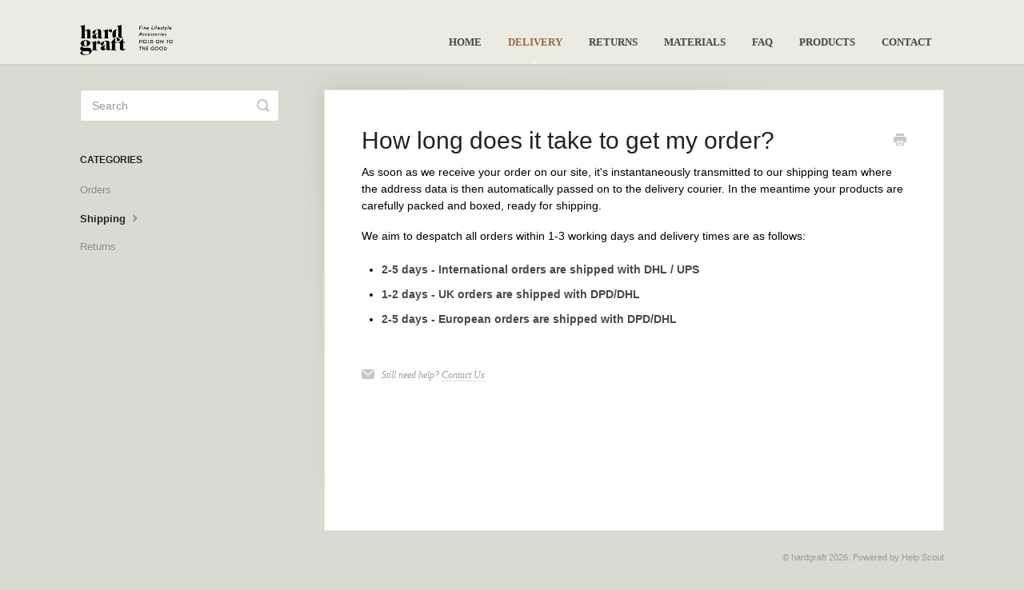

--- FILE ---
content_type: text/html; charset=utf-8
request_url: https://help.hardgraft.com/article/28-delivery-times
body_size: 3415
content:


<!DOCTYPE html>
<html>
    
<head>
    <meta charset="utf-8"/>
    <title>How long does it take to get my order? - hardgraft FAQ</title>
    <meta name="viewport" content="width=device-width, maximum-scale=1"/>
    <meta name="apple-mobile-web-app-capable" content="yes"/>
    <meta name="format-detection" content="telephone=no">
    <meta name="description" content="As soon as we receive your order on our site, it&#x27;s instantaneously transmitted to our shipping team where the address data is then automatically passed on to th"/>
    <meta name="author" content="hardgraft"/>
    <link rel="canonical" href="https://help.hardgraft.com/article/28-delivery-times"/>
    
        
   
            <meta name="twitter:card" content="summary"/>
            <meta name="twitter:title" content="How long does it take to get my order?" />
            <meta name="twitter:description" content="As soon as we receive your order on our site, it&#x27;s instantaneously transmitted to our shipping team where the address data is then automatically passed on to th"/>


    

    
        <link rel="stylesheet" href="//d3eto7onm69fcz.cloudfront.net/assets/stylesheets/launch-1769087698670.css">
    
    <style>
        body { background: #dadad2; }
        .navbar .navbar-inner { background: #ebebe2; }
        .navbar .nav li a, 
        .navbar .icon-private-w  { color: #474747; }
        .navbar .brand, 
        .navbar .nav li a:hover, 
        .navbar .nav li a:focus, 
        .navbar .nav .active a, 
        .navbar .nav .active a:hover, 
        .navbar .nav .active a:focus  { color: #9a693a; }
        .navbar a:hover .icon-private-w, 
        .navbar a:focus .icon-private-w, 
        .navbar .active a .icon-private-w, 
        .navbar .active a:hover .icon-private-w, 
        .navbar .active a:focus .icon-private-w { color: #9a693a; }
        #serp-dd .result a:hover,
        #serp-dd .result > li.active,
        #fullArticle strong a,
        #fullArticle a strong,
        .collection a,
        .contentWrapper a,
        .most-pop-articles .popArticles a,
        .most-pop-articles .popArticles a:hover span,
        .category-list .category .article-count,
        .category-list .category:hover .article-count { color: #000000; }
        #fullArticle, 
        #fullArticle p, 
        #fullArticle ul, 
        #fullArticle ol, 
        #fullArticle li, 
        #fullArticle div, 
        #fullArticle blockquote, 
        #fullArticle dd, 
        #fullArticle table { color:#000000; }
    </style>
    
        <link rel="stylesheet" href="//s3.amazonaws.com/helpscout.net/docs/assets/52598acce4b090f5b20cb1a3/attachments/5b94ee722c7d3a03f89e9895/hgdocs.css">
    
    <link rel="apple-touch-icon-precomposed" href="//d33v4339jhl8k0.cloudfront.net/docs/assets/52598acce4b090f5b20cb1a3/images/56065017903360188aed85bd/tw-logo.png">
    <link rel="shortcut icon" type="image/png" href="//d33v4339jhl8k0.cloudfront.net/docs/assets/52598acce4b090f5b20cb1a3/images/52598b68e4b090f5b20cb1ac/favicon.ico">
    <!--[if lt IE 9]>
    
        <script src="//d3eto7onm69fcz.cloudfront.net/assets/javascripts/html5shiv.min.js"></script>
    
    <![endif]-->
    
        <script type="application/ld+json">
        {"@context":"https://schema.org","@type":"WebSite","url":"https://help.hardgraft.com","potentialAction":{"@type":"SearchAction","target":"https://help.hardgraft.com/search?query={query}","query-input":"required name=query"}}
        </script>
    
        <script type="application/ld+json">
        {"@context":"https://schema.org","@type":"BreadcrumbList","itemListElement":[{"@type":"ListItem","position":1,"name":"hardgraft FAQ","item":"https://help.hardgraft.com"},{"@type":"ListItem","position":2,"name":"Delivery","item":"https://help.hardgraft.com/collection/7-delivery"},{"@type":"ListItem","position":3,"name":"How long does it take to get my order?","item":"https://help.hardgraft.com/article/28-delivery-times"}]}
        </script>
    
    
</head>
    
    <body>
        
<header id="mainNav" class="navbar">
    <div class="navbar-inner">
        <div class="container-fluid">
            <a class="brand" href="http://www.hardgraft.com">
            
                
                    <img src="//d33v4339jhl8k0.cloudfront.net/docs/assets/52598acce4b090f5b20cb1a3/images/638f183d2cee83102fec61a3/hradgraft-2022.png" alt="hardgraft FAQ" width="237" height="75">
                

            
            </a>
            
                <button type="button" class="btn btn-navbar" data-toggle="collapse" data-target=".nav-collapse">
                    <span class="sr-only">Toggle Navigation</span>
                    <span class="icon-bar"></span>
                    <span class="icon-bar"></span>
                    <span class="icon-bar"></span>
                </button>
            
            <div class="nav-collapse collapse">
                <nav role="navigation"><!-- added for accessibility -->
                <ul class="nav">
                    
                        <li id="home"><a href="/">Home <b class="caret"></b></a></li>
                    
                    
                        
                            <li  class="active"  id="delivery"><a href="/collection/7-delivery">Delivery  <b class="caret"></b></a></li>
                        
                            <li  id="returns"><a href="/collection/95-returns">Returns  <b class="caret"></b></a></li>
                        
                            <li  id="materials"><a href="/collection/102-materials">Materials  <b class="caret"></b></a></li>
                        
                            <li  id="faq"><a href="/collection/1-faq">FAQ  <b class="caret"></b></a></li>
                        
                            <li  id="products"><a href="/collection/23-products">Products  <b class="caret"></b></a></li>
                        
                    
                    
                        <li id="contact"><a href="#" class="contactUs" onclick="window.Beacon('open')">Contact</a></li>
                        <li id="contactMobile"><a href="#" class="contactUs" onclick="window.Beacon('open')">Contact</a></li>
                    
                </ul>
                </nav>
            </div><!--/.nav-collapse -->
        </div><!--/container-->
    </div><!--/navbar-inner-->
</header>
        <section id="contentArea" class="container-fluid">
            <div class="row-fluid">
                <section id="main-content" class="span9">
                    <div class="contentWrapper">
                        
    
    <article id="fullArticle">
        <h1 class="title">How long does it take to get my order?</h1>
    
        <a href="javascript:window.print()" class="printArticle" title="Print this article" aria-label="Print this Article"><i class="icon-print"></i></a>
        <p>As soon as we receive your order on our site, it's instantaneously transmitted to our shipping team where the address data is then automatically passed on to the delivery courier. In the meantime your products are carefully packed and boxed, ready for shipping.</p>
<p>We aim to despatch all orders within 1-3 working days and delivery times are as follows:</p>
<ul>
 <li><strong>2-5 days - International orders are shipped with DHL / UPS</strong></li>
 <li><strong>1-2 days - UK orders are shipped with DPD/DHL</strong></li>
 <li><strong>2-5 days - European orders are shipped with DPD/DHL</strong></li>
</ul>
    </article>
    

    <section class="articleFoot">
    
        <i class="icon-contact"></i>
        <p class="help">Still need help?
            <a id="sbContact" href="#" class="contactUs" onclick="window.Beacon('open')">Contact Us</a>
            <a id="sbContactMobile" href="#" class="contactUs" onclick="window.Beacon('open')">Contact Us</a>
        </p>
    

    <time class="lu" datetime=2022-03-19 >Last updated on March 19, 2022</time>
    </section>

                    </div><!--/contentWrapper-->
                    
                </section><!--/content-->
                <aside id="sidebar" class="span3">
                 

<form action="/search" method="GET" id="searchBar" class="sm" autocomplete="off">
    
                    <input type="hidden" name="collectionId" value="525993b6e4b06634c65fe793"/>
                    <input type="text" name="query" title="search-query" class="search-query" placeholder="Search" value="" aria-label="Search" />
                    <button type="submit">
                        <span class="sr-only">Toggle Search</span>
                        <i class="icon-search"></i>
                    </button>
                    <div id="serp-dd" style="display: none;" class="sb">
                        <ul class="result">
                        </ul>
                    </div>
                
</form>

                
                    <h3>Categories</h3>
                    <ul class="nav nav-list">
                    
                        
                            <li ><a href="/category/105-orders">Orders  <i class="icon-arrow"></i></a></li>
                        
                    
                        
                            <li  class="active" ><a href="/category/26-shipping">Shipping  <i class="icon-arrow"></i></a></li>
                        
                    
                        
                            <li ><a href="/category/32-returns">Returns  <i class="icon-arrow"></i></a></li>
                        
                    
                    </ul>
                
                </aside><!--/span-->
            </div><!--/row-->
            <div id="noResults" style="display:none;">No results found</div>
            <footer>
                

<p>&copy;
    
        <a href="http://www.hardgraft.com">hardgraft</a>
    
    2026. <span>Powered by <a rel="nofollow noopener noreferrer" href="https://www.helpscout.com/docs-refer/?co=hardgraft&utm_source=docs&utm_medium=footerlink&utm_campaign=Docs+Branding" target="_blank">Help Scout</a></span>
    
        
    
</p>

            </footer>
        </section><!--/.fluid-container-->
        
            

<script id="beaconLoader" type="text/javascript">!function(e,t,n){function a(){var e=t.getElementsByTagName("script")[0],n=t.createElement("script");n.type="text/javascript",n.async=!0,n.src="https://beacon-v2.helpscout.net",e.parentNode.insertBefore(n,e)}if(e.Beacon=n=function(t,n,a){e.Beacon.readyQueue.push({method:t,options:n,data:a})},n.readyQueue=[],"complete"===t.readyState)return a();e.attachEvent?e.attachEvent("onload",a):e.addEventListener("load",a,!1)}(window,document,window.Beacon||function(){});</script>
<script type="text/javascript">window.Beacon('init', 'd7a77f2a-2dd9-4ca0-b848-43d385d6610f')</script>

<script type="text/javascript">
    function hashChanged() {
        var hash = window.location.hash.substring(1); 
        if (hash === 'contact') {
            window.Beacon('open')
        }
    }

    if (window.location.hash) {
        hashChanged()
    }

    window.onhashchange = function () {
        hashChanged()
    }

    window.addEventListener('hashchange', hashChanged, false);

</script>

        
        
    <script src="//d3eto7onm69fcz.cloudfront.net/assets/javascripts/app4.min.js"></script>

<script>
// keep iOS links from opening safari
if(("standalone" in window.navigator) && window.navigator.standalone){
// If you want to prevent remote links in standalone web apps opening Mobile Safari, change 'remotes' to true
var noddy, remotes = false;
document.addEventListener('click', function(event) {
noddy = event.target;
while(noddy.nodeName !== "A" && noddy.nodeName !== "HTML") {
noddy = noddy.parentNode;
}

if('href' in noddy && noddy.href.indexOf('http') !== -1 && (noddy.href.indexOf(document.location.host) !== -1 || remotes)){
event.preventDefault();
document.location.href = noddy.href;
}

},false);
}
</script>
        
    </body>
</html>




--- FILE ---
content_type: text/css
request_url: https://s3.amazonaws.com/helpscout.net/docs/assets/52598acce4b090f5b20cb1a3/attachments/5b94ee722c7d3a03f89e9895/hgdocs.css
body_size: 1095
content:
.brand img {
max-width: 50%;
}

a {
    color: #000000;
    text-decoration: none;
}

.navbar .brand {
    line-height: 32px;
    text-shadow: none;
    color: #fff;
    margin-left: 0;
    padding-left: 0
    width: 125px;
}

#docsSearch h1 {
    font-size: 32px;
    font-weight: 400;
    text-align: center;
    margin-top: .4em
    font-family: 'Playfair Display', serif;
}

h2 {
    font-weight: 400;
    font-family: 'Playfair Display', serif;
}

#searchBar .search-query {
	background: #fff;
	border-color: transparent;
	box-shadow: none;
	color: #777;
}
#searchBar button {
	background: #000000;
	border-color: transparent;
	color: #fff;
}
#searchBar button:hover {
	background: #474747;
	border-color: transparent;
	color: #fff;
}

#docsSearch {
    background: #dadad2;
    border-bottom: 0px;
    margin-bottom: 3em;
    padding: 1.5em 0
}

.articleFoot time.lu {
    display:none;
}

.navbar li {
    font-family: 'Roboto Condensed', serif;
    font-size:0.75rem;
    text-transform: uppercase;    
	font-weight: 700;
}